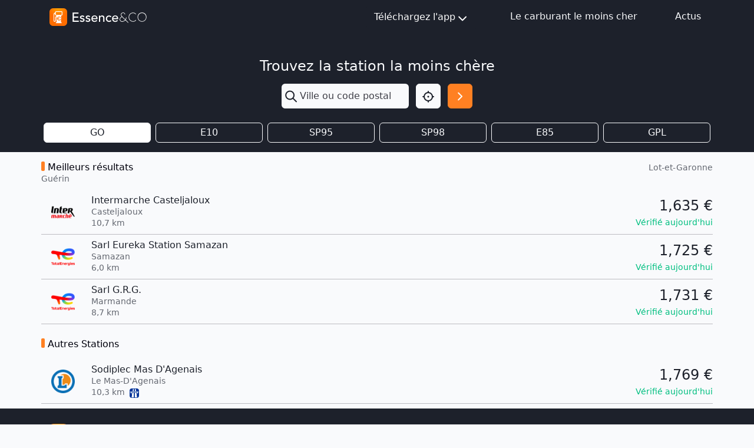

--- FILE ---
content_type: text/html; charset=utf-8
request_url: https://www.google.com/recaptcha/api2/aframe
body_size: 267
content:
<!DOCTYPE HTML><html><head><meta http-equiv="content-type" content="text/html; charset=UTF-8"></head><body><script nonce="fBoCUIbnIxoFNg5LJMR_eA">/** Anti-fraud and anti-abuse applications only. See google.com/recaptcha */ try{var clients={'sodar':'https://pagead2.googlesyndication.com/pagead/sodar?'};window.addEventListener("message",function(a){try{if(a.source===window.parent){var b=JSON.parse(a.data);var c=clients[b['id']];if(c){var d=document.createElement('img');d.src=c+b['params']+'&rc='+(localStorage.getItem("rc::a")?sessionStorage.getItem("rc::b"):"");window.document.body.appendChild(d);sessionStorage.setItem("rc::e",parseInt(sessionStorage.getItem("rc::e")||0)+1);localStorage.setItem("rc::h",'1769828190311');}}}catch(b){}});window.parent.postMessage("_grecaptcha_ready", "*");}catch(b){}</script></body></html>